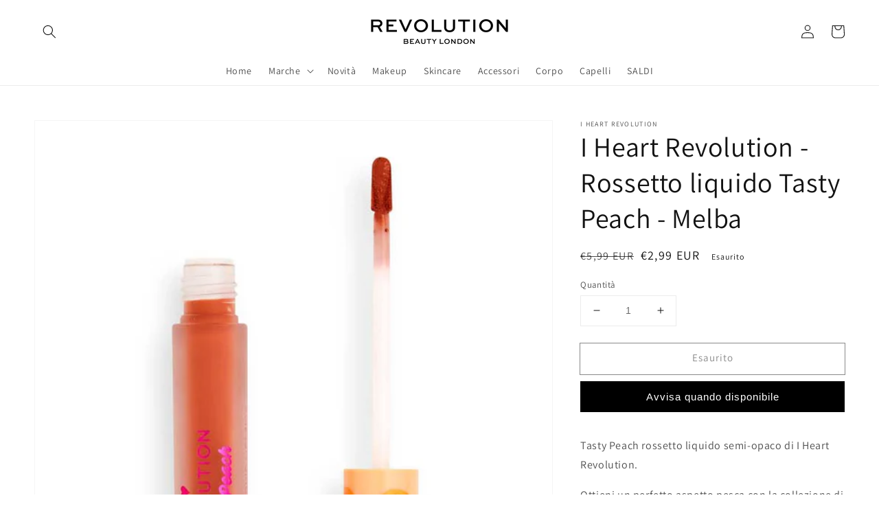

--- FILE ---
content_type: text/css
request_url: https://makeuprevolution.it/cdn/shop/t/5/assets/boost-pfs-custom.css?v=113738031425786698171713863489
body_size: 21
content:
.boost-pfs-container-default-box{padding:0}.boost-pfs-filter-left-col-inner{overflow-x:visible!important;overflow-y:visible!important}.boost-pfs-filter-left-col{width:20%;float:left}.boost-pfs-filter-right-col{width:80%;float:right;padding-left:30px}#boost-pfs-search-box-mobile:focus-visible{box-shadow:none}.boost-pfs-filter-mobile-toolbar-left>a{display:block}@media (min-width: 768px){#main-collection-product-grid{margin-top:0}.boost-pfs-filter-products{margin-left:-1rem}.boost-pfs-filter-top-sorting{display:flex;justify-content:flex-end}}.boost-pfs-search-suggestion-header-view-all a,.boost-pfs-search-suggestion-item a{color:var(--color-base-text-opacity-85-percent)}.template-search .filters-toolbar-wrapper{margin-top:55px;margin-bottom:55px}.boost-pfs-search-result-toolbar{margin:0 auto;display:flex;align-items:center}.boost-pfs-search-result-panel-controls{display:flex}.boost-pfs-search-result-panel-item>button{font-size:15px;cursor:pointer}h3.boost-pfs-search-result-list-item-title{margin-top:0}.boost-pfs-search-result-pages.boost-pfs-container-default-box{margin-top:50px}.sorting-wrapper{border-bottom:1px solid #ededed}.filters-toolbar__item-child{padding:15px 0;display:flex;align-items:center}.filters-toolbar__item-child>.boost-pfs-filter-top-sorting{position:relative;margin-bottom:0;justify-content:flex-start}.filters-toolbar__item-child .collection-filters__label{margin:0 20px 0 0;width:unset}.filters-toolbar__item-child .collection-filters__sort{width:25rem;max-width:100%}.filters-toolbar__item-child svg{height:.6rem;pointer-events:none;position:absolute;top:calc(50% - .35rem);right:1.5rem}.template-search .boost-pfs-filter-tree{width:20%;float:left}.template-search .boost-pfs-filter-tree-h{width:100%;margin-left:0;margin-bottom:30px}.template-search .boost-pfs-filter-right{width:80%;float:right;padding-left:30px}.boost-pfs-filter-message{padding:0 1.5rem}.predictive-search{display:none!important}ul.boost-pfs-search-result-panel-controls>li button{cursor:pointer}.boost-pfs-container-default .facets__form{margin-bottom:1.5rem}.boost-pfs-container-default-box:after{display:table;content:"";clear:both}@media (max-width: 767px){.boost-pfs-filter-right-col{width:100%;float:none;padding-left:0}.facets__wrapper{display:none!important}.collection-filters{grid-template-columns:repeat(1,auto)!important}.collection-filters__item.sorting{padding:initial}.boost-pfs-container-default .facets__form{gap:0 2.5rem}.template-search .boost-pfs-filter-tree-mobile-button>button{position:relative}.filters-toolbar__item-child .collection-filters__sort{width:100%}.template-search .boost-pfs-filter-right{width:100%;padding-left:0}.boost-pfs-filter-tree-mobile-button{margin-right:25px}}
/*# sourceMappingURL=/cdn/shop/t/5/assets/boost-pfs-custom.css.map?v=113738031425786698171713863489 */
